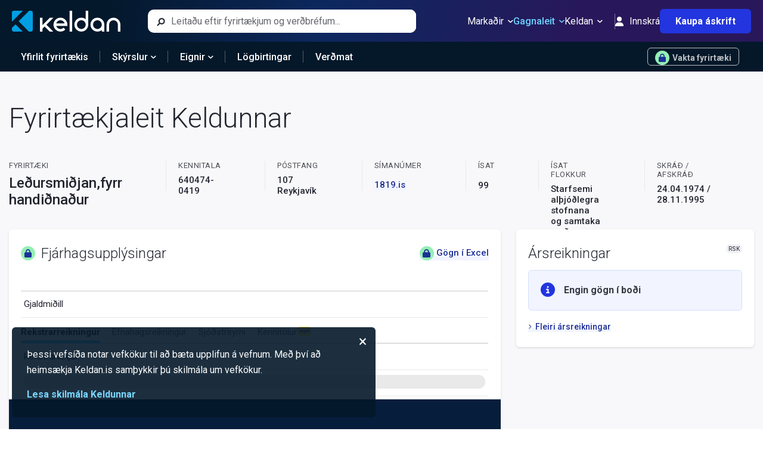

--- FILE ---
content_type: text/html; charset=utf-8
request_url: https://keldan.is/Fyrirtaeki/Yfirlit/6404740419
body_size: 7759
content:


<!DOCTYPE html>
<html lang="is">

<head>

    <meta charset="utf-8" />
    <meta http-equiv="Content-Type" content="text/html; charset=utf-8" />
    <meta name="HandheldFriendly" content="true" />
    <meta http-equiv="content-language" content="is-is">
    <meta http-equiv="X-UA-Compatible" content="IE=edge">
    <meta name="theme-color" content="#04182B">
    <meta name="viewport" content="width=device-width, initial-scale=1.0, maximum-scale=1.0,user-scalable=0" />

    <title>Le&#xF0;ursmi&#xF0;jan,fyrr handi&#xF0;na&#xF0;ur (6404740419) | Fj&#xE1;rhagsuppl&#xFD;singar</title>

        <meta property="og:description" content="Ársreikningar og aðrar nytsamlegar upplýsingar um íslensk fyrirtæki" />
        <meta property="og:title" content="Le&#xF0;ursmi&#xF0;jan,fyrr handi&#xF0;na&#xF0;ur | Fyrirtækjaleit Keldunnar" />

    <meta name="google-site-verification" content="HWsQQa_wDeoavVsQEm920ZPfO20G0_2zBrYdz0SyYAc" />
    <meta name="facebook-domain-verification" content="k4hfoydhjzw76bww9pij8szrp3wgsa" />

    <meta property="og:type" content="website" />
    <meta property="og:site_name" content="Keldan" />
    <meta property="og:image" content="/keldan-facebook-image.png" />
    <meta property="og:image:width" content="942" />
    <meta property="og:image:height" content="628" />
    <meta property="fb:app_id" content="1932098447032225" />

    


    <link rel="apple-touch-icon" sizes="180x180" href="/apple-touch-icon.png">
    <link rel="icon" href="/favicon.ico" />

    

        <link href="https://cdn.livemarketdata.com/ComponentLibrary/2022-01/Production/Styles/Build-v19.7.18/main.css" rel="stylesheet">
        <link href="https://cdn.livemarketdata.com/ComponentLibrary/2022-01/Production/Styles/Build-v19.7.18/2.css" rel="stylesheet">
    <script nonce="r4mg7NlDkDUznc3tCyNHHYN4SMvSclwU">
        !function (f, b, e, v, n, t, s) {
            if (f.fbq) return; n = f.fbq = function () {
                n.callMethod ?
                    n.callMethod.apply(n, arguments) : n.queue.push(arguments)
            };
            if (!f._fbq) f._fbq = n; n.push = n; n.loaded = !0; n.version = '2.0';
            n.queue = []; t = b.createElement(e); t.async = !0;
            t.src = v; s = b.getElementsByTagName(e)[0];
            s.parentNode.insertBefore(t, s)
        }(window, document, 'script',
            'https://connect.facebook.net/en_US/fbevents.js');
        fbq('init', '408288274331818');
        fbq('track', 'PageView');
    </script>
    <noscript><img height="1" width="1" style="display:none"
            src="https://www.facebook.com/tr?id=408288274331818&ev=PageView&noscript=1" /></noscript>
    <script nonce="r4mg7NlDkDUznc3tCyNHHYN4SMvSclwU">
        (function (w, d, s, l, i) {
            w[l] = w[l] || []; w[l].push({ 'gtm.start': new Date().getTime(), event: 'gtm.js' });
            var f = d.getElementsByTagName(s)[0], j = d.createElement(s), dl = l != 'dataLayer' ? '&l=' + l : ''; j.async = true;
            j.src = 'https://www.googletagmanager.com/gtm.js?id=' + i + dl; f.parentNode.insertBefore(j, f);
        })
            (window, document, 'script', 'dataLayer', 'GTM-NNGS89T');
    </script>
    <script async src="https://www.googletagmanager.com/gtag/js?id=G-TRCSKSBWC6" nonce="r4mg7NlDkDUznc3tCyNHHYN4SMvSclwU"></script>
    <script nonce="r4mg7NlDkDUznc3tCyNHHYN4SMvSclwU">
        window.dataLayer = window.dataLayer || [];
        function gtag() { dataLayer.push(arguments); }
        gtag('js', new Date());
        gtag('config', 'G-TRCSKSBWC6');
    </script>

    
    <meta 
        name="description"
        content='Le&#xF0;ursmi&#xF0;jan,fyrr handi&#xF0;na&#xF0;ur, Kennitala: 640474-0419, , 107 Reykjav&#xED;k. Fj&#xE1;rhagsuppl&#xFD;singar me&#xF0; innslegnum lykilt&#xF6;lum &#xFA;r &#xE1;rsreikningum, helstu opinberu skr&#xE1;r, samanbur&#xF0;ur og v&#xF6;ktun.'
    />
    <meta
        name="keywords"
        content='Le&#xF0;ursmi&#xF0;jan,fyrr handi&#xF0;na&#xF0;ur, , 6404740419, 640474-0419, fj&#xE1;rhagsuppl&#xFD;singar, rekstrarreikningur, efnahagsreikningur, sj&#xF3;&#xF0;streymi, &#xE1;rsreikningar, hlutaf&#xE9;lagaskr&#xE1;, v&#xF6;ktun, samanbur&#xF0;ur fyrirt&#xE6;kja, forr&#xE1;&#xF0;ama&#xF0;ur, raunverulegir eigendur, endanlegir eigendur, fyrirt&#xE6;kjaskr&#xE1;, sam&#xFE;ykktir, gildandi skr&#xE1;ning, pr&#xF3;k&#xFA;ruhafar, framkv&#xE6;mdastj&#xF3;rn, stj&#xF3;rn, rekstrartekjur, afkoma, ebita, ebit, eignir, skuldir, s&#xED;man&#xFA;mer, &#xED;sat flokkur, skr&#xE1;&#xF0;, stofna&#xF0;, fyrirt&#xE6;ki, fyrirt&#xE6;kjaleit, lykilt&#xF6;lur, eigi&#xF0; f&#xE9;, rekstur, efnahagur'
    />
    <script type="application/ld+json">
        {
            "@context": "http://schema.org",
            "@type": "Organization",
            "identifier": {
                "@type": "PropertyValue",
                "propertyID": "Kennitala",
                "name": "Kennitala",
                "description": "Kennitala Fyrirtækis",
                "value": "6404740419"
            }

                    ,
                    "name": "Le&#xF0;ursmi&#xF0;jan,fyrr handi&#xF0;na&#xF0;ur",
                    "address": {
                        "@type": "PostalAddress",
                        "streetAddress": "",
                        "postalCode": "107"
                    }
                        }
    </script>


    <script type="application/ld+json">
        {
        "@context": "http://schema.org",
        "@type": "WebSite",
        "url": "https://keldan.is",
        "potentialAction": {
        "@type": "SearchAction",
        "target": "https://keldan.is/Home/Search?search={search_term_string}",
        "query-input": "required name=search_term_string"
        }
        }
    </script>
</head>

<body>

    <div id="fb-root"></div>
    <script nonce="r4mg7NlDkDUznc3tCyNHHYN4SMvSclwU">
        (function (d, s, id) {
            var js, fjs = d.getElementsByTagName(s)[0];
            if (d.getElementById(id)) return;
            js = d.createElement(s); js.id = id;
            js.src = "https://connect.facebook.net/en_GB/sdk.js#xfbml=1&version=v2.10&appId=1932098447032225";
            fjs.parentNode.insertBefore(js, fjs);
        }(document, 'script', 'facebook-jssdk'));
    </script>
    <div>
        <div id='KCL_Header'></div>
        


<div id='KCL_company-profile'></div>
        <div id='KCL_Footer'></div>
    </div>
    <section id='KCL_CookieConsentForm'></section>

        <script type="text/javascript" src="https://cdn.livemarketdata.com/ComponentLibrary/2022-01/Production/Components/Build-v19.7.18/runtime-main.js" nonce="r4mg7NlDkDUznc3tCyNHHYN4SMvSclwU"></script>
        <script type="text/javascript" src="https://cdn.livemarketdata.com/ComponentLibrary/2022-01/Production/Components/Build-v19.7.18/main.js" nonce="r4mg7NlDkDUznc3tCyNHHYN4SMvSclwU"></script>
        <script type="text/javascript" src="https://cdn.livemarketdata.com/ComponentLibrary/2022-01/Production/Components/Build-v19.7.18/2.js" nonce="r4mg7NlDkDUznc3tCyNHHYN4SMvSclwU"></script>

    <script nonce="r4mg7NlDkDUznc3tCyNHHYN4SMvSclwU">
        ReactDOM.render(React.createElement(
            ReactComponents.Layout.Header,
            {
                userInfo: {
                    name: "" || undefined,
                    isAuthenticated: false,
                    isSubscriber: "False" === 'True',
                    isAdmin: 'False' === 'True'
                }
            }
        ), document.getElementById('KCL_Header'));
            ReactDOM.render(React.createElement(
                ReactComponents.Layout.Footer
            ), document.getElementById('KCL_Footer'));
        //cookieconsentform
        ReactDOM.render(React.createElement(
            ReactComponents.Layout.CookieConsentForm
        ), document.getElementById('KCL_CookieConsentForm'));
    </script>
    
    <script nonce="r4mg7NlDkDUznc3tCyNHHYN4SMvSclwU">
        ReactDOM.render(React.createElement(
            ReactComponents.Company.TestProfile,
            {"isAuthenticated":false,"isSubscriber":false,"id":"6404740419"}
        ), document.getElementById('KCL_company-profile'))
    </script>

</body>

</html>